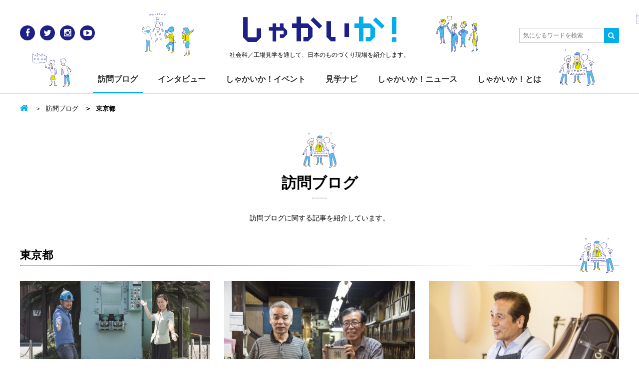

--- FILE ---
content_type: text/html; charset=UTF-8
request_url: https://www.shakaika.jp/blog/tag/%E6%9D%B1%E4%BA%AC%E9%83%BD/
body_size: 8664
content:
<!DOCTYPE html>
<html lang="ja">
<head>
<meta charset="utf-8">
<meta http-equiv="X-UA-Compatible" content="IE=Edge">
<meta name="viewport" content="width=device-width,initial-scale=1.0,minimum-scale=1.0,maximum-scale=1.0,user-scalable=no">

<title>東京都 | しゃかいか！</title>
<meta name='robots' content='max-image-preview:large' />

			<!-- Facebook Pixel Code -->
			<script>
			!function(f,b,e,v,n,t,s){if(f.fbq)return;n=f.fbq=function(){n.callMethod?
			n.callMethod.apply(n,arguments):n.queue.push(arguments)};if(!f._fbq)f._fbq=n;
			n.push=n;n.loaded=!0;n.version='2.0';n.queue=[];t=b.createElement(e);t.async=!0;
			t.src=v;s=b.getElementsByTagName(e)[0];s.parentNode.insertBefore(t,s)}(window,
			document,'script','https://connect.facebook.net/en_US/fbevents.js');
			fbq('init', '' );			fbq('track', 'PageView');

			</script>
			<noscript><img height="1" width="1" style="display:none"
			src="https://www.facebook.com/tr?id=&ev=PageView&noscript=1"
			/></noscript>
			<!-- DO NOT MODIFY -->
			<!-- End Facebook Pixel Code -->

			
<!-- All in One SEO Pack 2.6 by Michael Torbert of Semper Fi Web Design[241,266] -->
<meta name="keywords"  content="500円硬貨,偽造防止,お金,記念硬貨,プルーフ貨幣,造幣局,東京都,訪問ブログ,活字,印刷,割販,名刺,中村活字,銀座,ものづくり、工場見学、ランドセル、ワークショップ、足立区、東京都、革職人、鞄、土屋鞄,土屋國男,職人,足立区,軽井澤工房,革,鞄,ランドセル" />

<link rel="canonical" href="https://www.shakaika.jp/blog/tag/%e6%9d%b1%e4%ba%ac%e9%83%bd/" />
<!-- /all in one seo pack -->
<link rel='dns-prefetch' href='//s0.wp.com' />
<link rel='dns-prefetch' href='//netdna.bootstrapcdn.com' />
<link rel='dns-prefetch' href='//s.w.org' />
<link rel="alternate" type="application/rss+xml" title="しゃかいか！ &raquo; フィード" href="https://www.shakaika.jp/feed/" />
<link rel="alternate" type="application/rss+xml" title="しゃかいか！ &raquo; コメントフィード" href="https://www.shakaika.jp/comments/feed/" />
<link rel="alternate" type="application/rss+xml" title="しゃかいか！ &raquo; 東京都 タグのフィード" href="https://www.shakaika.jp/blog/tag/%e6%9d%b1%e4%ba%ac%e9%83%bd/feed/" />
<script type="text/javascript">
window._wpemojiSettings = {"baseUrl":"https:\/\/s.w.org\/images\/core\/emoji\/14.0.0\/72x72\/","ext":".png","svgUrl":"https:\/\/s.w.org\/images\/core\/emoji\/14.0.0\/svg\/","svgExt":".svg","source":{"concatemoji":"https:\/\/www.shakaika.jp\/wp-includes\/js\/wp-emoji-release.min.js?ver=6.0.11"}};
/*! This file is auto-generated */
!function(e,a,t){var n,r,o,i=a.createElement("canvas"),p=i.getContext&&i.getContext("2d");function s(e,t){var a=String.fromCharCode,e=(p.clearRect(0,0,i.width,i.height),p.fillText(a.apply(this,e),0,0),i.toDataURL());return p.clearRect(0,0,i.width,i.height),p.fillText(a.apply(this,t),0,0),e===i.toDataURL()}function c(e){var t=a.createElement("script");t.src=e,t.defer=t.type="text/javascript",a.getElementsByTagName("head")[0].appendChild(t)}for(o=Array("flag","emoji"),t.supports={everything:!0,everythingExceptFlag:!0},r=0;r<o.length;r++)t.supports[o[r]]=function(e){if(!p||!p.fillText)return!1;switch(p.textBaseline="top",p.font="600 32px Arial",e){case"flag":return s([127987,65039,8205,9895,65039],[127987,65039,8203,9895,65039])?!1:!s([55356,56826,55356,56819],[55356,56826,8203,55356,56819])&&!s([55356,57332,56128,56423,56128,56418,56128,56421,56128,56430,56128,56423,56128,56447],[55356,57332,8203,56128,56423,8203,56128,56418,8203,56128,56421,8203,56128,56430,8203,56128,56423,8203,56128,56447]);case"emoji":return!s([129777,127995,8205,129778,127999],[129777,127995,8203,129778,127999])}return!1}(o[r]),t.supports.everything=t.supports.everything&&t.supports[o[r]],"flag"!==o[r]&&(t.supports.everythingExceptFlag=t.supports.everythingExceptFlag&&t.supports[o[r]]);t.supports.everythingExceptFlag=t.supports.everythingExceptFlag&&!t.supports.flag,t.DOMReady=!1,t.readyCallback=function(){t.DOMReady=!0},t.supports.everything||(n=function(){t.readyCallback()},a.addEventListener?(a.addEventListener("DOMContentLoaded",n,!1),e.addEventListener("load",n,!1)):(e.attachEvent("onload",n),a.attachEvent("onreadystatechange",function(){"complete"===a.readyState&&t.readyCallback()})),(e=t.source||{}).concatemoji?c(e.concatemoji):e.wpemoji&&e.twemoji&&(c(e.twemoji),c(e.wpemoji)))}(window,document,window._wpemojiSettings);
</script>
<style type="text/css">
img.wp-smiley,
img.emoji {
	display: inline !important;
	border: none !important;
	box-shadow: none !important;
	height: 1em !important;
	width: 1em !important;
	margin: 0 0.07em !important;
	vertical-align: -0.1em !important;
	background: none !important;
	padding: 0 !important;
}
</style>
	<link rel='stylesheet' id='wp-block-library-css'  href='https://www.shakaika.jp/wp-includes/css/dist/block-library/style.min.css?ver=6.0.11' type='text/css' media='all' />
<style id='global-styles-inline-css' type='text/css'>
body{--wp--preset--color--black: #000000;--wp--preset--color--cyan-bluish-gray: #abb8c3;--wp--preset--color--white: #ffffff;--wp--preset--color--pale-pink: #f78da7;--wp--preset--color--vivid-red: #cf2e2e;--wp--preset--color--luminous-vivid-orange: #ff6900;--wp--preset--color--luminous-vivid-amber: #fcb900;--wp--preset--color--light-green-cyan: #7bdcb5;--wp--preset--color--vivid-green-cyan: #00d084;--wp--preset--color--pale-cyan-blue: #8ed1fc;--wp--preset--color--vivid-cyan-blue: #0693e3;--wp--preset--color--vivid-purple: #9b51e0;--wp--preset--gradient--vivid-cyan-blue-to-vivid-purple: linear-gradient(135deg,rgba(6,147,227,1) 0%,rgb(155,81,224) 100%);--wp--preset--gradient--light-green-cyan-to-vivid-green-cyan: linear-gradient(135deg,rgb(122,220,180) 0%,rgb(0,208,130) 100%);--wp--preset--gradient--luminous-vivid-amber-to-luminous-vivid-orange: linear-gradient(135deg,rgba(252,185,0,1) 0%,rgba(255,105,0,1) 100%);--wp--preset--gradient--luminous-vivid-orange-to-vivid-red: linear-gradient(135deg,rgba(255,105,0,1) 0%,rgb(207,46,46) 100%);--wp--preset--gradient--very-light-gray-to-cyan-bluish-gray: linear-gradient(135deg,rgb(238,238,238) 0%,rgb(169,184,195) 100%);--wp--preset--gradient--cool-to-warm-spectrum: linear-gradient(135deg,rgb(74,234,220) 0%,rgb(151,120,209) 20%,rgb(207,42,186) 40%,rgb(238,44,130) 60%,rgb(251,105,98) 80%,rgb(254,248,76) 100%);--wp--preset--gradient--blush-light-purple: linear-gradient(135deg,rgb(255,206,236) 0%,rgb(152,150,240) 100%);--wp--preset--gradient--blush-bordeaux: linear-gradient(135deg,rgb(254,205,165) 0%,rgb(254,45,45) 50%,rgb(107,0,62) 100%);--wp--preset--gradient--luminous-dusk: linear-gradient(135deg,rgb(255,203,112) 0%,rgb(199,81,192) 50%,rgb(65,88,208) 100%);--wp--preset--gradient--pale-ocean: linear-gradient(135deg,rgb(255,245,203) 0%,rgb(182,227,212) 50%,rgb(51,167,181) 100%);--wp--preset--gradient--electric-grass: linear-gradient(135deg,rgb(202,248,128) 0%,rgb(113,206,126) 100%);--wp--preset--gradient--midnight: linear-gradient(135deg,rgb(2,3,129) 0%,rgb(40,116,252) 100%);--wp--preset--duotone--dark-grayscale: url('#wp-duotone-dark-grayscale');--wp--preset--duotone--grayscale: url('#wp-duotone-grayscale');--wp--preset--duotone--purple-yellow: url('#wp-duotone-purple-yellow');--wp--preset--duotone--blue-red: url('#wp-duotone-blue-red');--wp--preset--duotone--midnight: url('#wp-duotone-midnight');--wp--preset--duotone--magenta-yellow: url('#wp-duotone-magenta-yellow');--wp--preset--duotone--purple-green: url('#wp-duotone-purple-green');--wp--preset--duotone--blue-orange: url('#wp-duotone-blue-orange');--wp--preset--font-size--small: 13px;--wp--preset--font-size--medium: 20px;--wp--preset--font-size--large: 36px;--wp--preset--font-size--x-large: 42px;}.has-black-color{color: var(--wp--preset--color--black) !important;}.has-cyan-bluish-gray-color{color: var(--wp--preset--color--cyan-bluish-gray) !important;}.has-white-color{color: var(--wp--preset--color--white) !important;}.has-pale-pink-color{color: var(--wp--preset--color--pale-pink) !important;}.has-vivid-red-color{color: var(--wp--preset--color--vivid-red) !important;}.has-luminous-vivid-orange-color{color: var(--wp--preset--color--luminous-vivid-orange) !important;}.has-luminous-vivid-amber-color{color: var(--wp--preset--color--luminous-vivid-amber) !important;}.has-light-green-cyan-color{color: var(--wp--preset--color--light-green-cyan) !important;}.has-vivid-green-cyan-color{color: var(--wp--preset--color--vivid-green-cyan) !important;}.has-pale-cyan-blue-color{color: var(--wp--preset--color--pale-cyan-blue) !important;}.has-vivid-cyan-blue-color{color: var(--wp--preset--color--vivid-cyan-blue) !important;}.has-vivid-purple-color{color: var(--wp--preset--color--vivid-purple) !important;}.has-black-background-color{background-color: var(--wp--preset--color--black) !important;}.has-cyan-bluish-gray-background-color{background-color: var(--wp--preset--color--cyan-bluish-gray) !important;}.has-white-background-color{background-color: var(--wp--preset--color--white) !important;}.has-pale-pink-background-color{background-color: var(--wp--preset--color--pale-pink) !important;}.has-vivid-red-background-color{background-color: var(--wp--preset--color--vivid-red) !important;}.has-luminous-vivid-orange-background-color{background-color: var(--wp--preset--color--luminous-vivid-orange) !important;}.has-luminous-vivid-amber-background-color{background-color: var(--wp--preset--color--luminous-vivid-amber) !important;}.has-light-green-cyan-background-color{background-color: var(--wp--preset--color--light-green-cyan) !important;}.has-vivid-green-cyan-background-color{background-color: var(--wp--preset--color--vivid-green-cyan) !important;}.has-pale-cyan-blue-background-color{background-color: var(--wp--preset--color--pale-cyan-blue) !important;}.has-vivid-cyan-blue-background-color{background-color: var(--wp--preset--color--vivid-cyan-blue) !important;}.has-vivid-purple-background-color{background-color: var(--wp--preset--color--vivid-purple) !important;}.has-black-border-color{border-color: var(--wp--preset--color--black) !important;}.has-cyan-bluish-gray-border-color{border-color: var(--wp--preset--color--cyan-bluish-gray) !important;}.has-white-border-color{border-color: var(--wp--preset--color--white) !important;}.has-pale-pink-border-color{border-color: var(--wp--preset--color--pale-pink) !important;}.has-vivid-red-border-color{border-color: var(--wp--preset--color--vivid-red) !important;}.has-luminous-vivid-orange-border-color{border-color: var(--wp--preset--color--luminous-vivid-orange) !important;}.has-luminous-vivid-amber-border-color{border-color: var(--wp--preset--color--luminous-vivid-amber) !important;}.has-light-green-cyan-border-color{border-color: var(--wp--preset--color--light-green-cyan) !important;}.has-vivid-green-cyan-border-color{border-color: var(--wp--preset--color--vivid-green-cyan) !important;}.has-pale-cyan-blue-border-color{border-color: var(--wp--preset--color--pale-cyan-blue) !important;}.has-vivid-cyan-blue-border-color{border-color: var(--wp--preset--color--vivid-cyan-blue) !important;}.has-vivid-purple-border-color{border-color: var(--wp--preset--color--vivid-purple) !important;}.has-vivid-cyan-blue-to-vivid-purple-gradient-background{background: var(--wp--preset--gradient--vivid-cyan-blue-to-vivid-purple) !important;}.has-light-green-cyan-to-vivid-green-cyan-gradient-background{background: var(--wp--preset--gradient--light-green-cyan-to-vivid-green-cyan) !important;}.has-luminous-vivid-amber-to-luminous-vivid-orange-gradient-background{background: var(--wp--preset--gradient--luminous-vivid-amber-to-luminous-vivid-orange) !important;}.has-luminous-vivid-orange-to-vivid-red-gradient-background{background: var(--wp--preset--gradient--luminous-vivid-orange-to-vivid-red) !important;}.has-very-light-gray-to-cyan-bluish-gray-gradient-background{background: var(--wp--preset--gradient--very-light-gray-to-cyan-bluish-gray) !important;}.has-cool-to-warm-spectrum-gradient-background{background: var(--wp--preset--gradient--cool-to-warm-spectrum) !important;}.has-blush-light-purple-gradient-background{background: var(--wp--preset--gradient--blush-light-purple) !important;}.has-blush-bordeaux-gradient-background{background: var(--wp--preset--gradient--blush-bordeaux) !important;}.has-luminous-dusk-gradient-background{background: var(--wp--preset--gradient--luminous-dusk) !important;}.has-pale-ocean-gradient-background{background: var(--wp--preset--gradient--pale-ocean) !important;}.has-electric-grass-gradient-background{background: var(--wp--preset--gradient--electric-grass) !important;}.has-midnight-gradient-background{background: var(--wp--preset--gradient--midnight) !important;}.has-small-font-size{font-size: var(--wp--preset--font-size--small) !important;}.has-medium-font-size{font-size: var(--wp--preset--font-size--medium) !important;}.has-large-font-size{font-size: var(--wp--preset--font-size--large) !important;}.has-x-large-font-size{font-size: var(--wp--preset--font-size--x-large) !important;}
</style>
<link rel='stylesheet' id='contact-form-7-css'  href='https://www.shakaika.jp/wp-content/plugins/contact-form-7/includes/css/styles.css?ver=4.7' type='text/css' media='all' />
<link rel='stylesheet' id='base-css'  href='https://www.shakaika.jp/wp-content/themes/shakaika-2016/assets/css/style.css' type='text/css' media='all' />
<link rel='stylesheet' id='font-css'  href='//netdna.bootstrapcdn.com/font-awesome/4.0.3/css/font-awesome.min.css' type='text/css' media='all' />
<link rel='stylesheet' id='jetpack-widget-social-icons-styles-css'  href='https://www.shakaika.jp/wp-content/plugins/jetpack/modules/widgets/social-icons/social-icons.css?ver=20170506' type='text/css' media='all' />
<link rel='stylesheet' id='jetpack_css-css'  href='https://www.shakaika.jp/wp-content/plugins/jetpack/css/jetpack.css?ver=6.1.5' type='text/css' media='all' />
<script type='text/javascript' src='https://www.shakaika.jp/wp-includes/js/jquery/jquery.min.js?ver=3.6.0' id='jquery-core-js'></script>
<script type='text/javascript' src='https://www.shakaika.jp/wp-includes/js/jquery/jquery-migrate.min.js?ver=3.3.2' id='jquery-migrate-js'></script>
<link rel="https://api.w.org/" href="https://www.shakaika.jp/wp-json/" /><link rel="alternate" type="application/json" href="https://www.shakaika.jp/wp-json/wp/v2/tags/230" /><link rel="EditURI" type="application/rsd+xml" title="RSD" href="https://www.shakaika.jp/xmlrpc.php?rsd" />
<link rel="wlwmanifest" type="application/wlwmanifest+xml" href="https://www.shakaika.jp/wp-includes/wlwmanifest.xml" /> 
<script type="text/javascript">
	window._se_plugin_version = '8.1.9';
</script>

<link rel='dns-prefetch' href='//v0.wordpress.com'/>
<style type='text/css'>img#wpstats{display:none}</style><style>.simplemap img{max-width:none !important;padding:0 !important;margin:0 !important;}.staticmap,.staticmap img{max-width:100% !important;height:auto !important;}.simplemap .simplemap-content{display:none;}</style>
<script>var google_map_api_key = "AIzaSyAWkED5XTrdIcqIu-dz1bywzfDNSEdwtj4";</script>
<!-- BEGIN: WP Social Bookmarking Light HEAD -->


<script>
    (function (d, s, id) {
        var js, fjs = d.getElementsByTagName(s)[0];
        if (d.getElementById(id)) return;
        js = d.createElement(s);
        js.id = id;
        js.src = "//connect.facebook.net/ja_JP/sdk.js#xfbml=1&version=v2.7";
        fjs.parentNode.insertBefore(js, fjs);
    }(document, 'script', 'facebook-jssdk'));
</script>

<style type="text/css">
    .wp_social_bookmarking_light{
    border: 0 !important;
    width: 100%;
    max-width: 430px;
    margin: 0 auto;
}
.wp_social_bookmarking_light div{
    float: left !important;
    border: 0 !important;
    padding: 0 !important;
    margin: 0 5px 0px 0 !important;
    min-height: 30px !important;
    line-height: 18px !important;
    text-indent: 0 !important;
}
.wp_social_bookmarking_light img{
    border: 0 !important;
    padding: 0;
    margin: 0;
    vertical-align: top !important;
}
.wp_social_bookmarking_light_clear{
    clear: both !important;
}
#fb-root{
    display: none;
}
.wsbl_twitter{
    width: 80px;
}
.wsbl_facebook_like iframe{
    max-width: none !important;
}
.wsbl_pinterest a{
    border: 0px !important;
}
</style>
<!-- END: WP Social Bookmarking Light HEAD -->
<meta name="msapplication-tileimage" content="https://www.shakaika.jp/wp-content/themes/shakaika-2016/assets/img/touch_icon.png">
<link rel="icon" href="https://www.shakaika.jp/wp-content/themes/shakaika-2016/assets/img/favicon.png" sizes="32x32">
<link rel="icon" href="https://www.shakaika.jp/wp-content/themes/shakaika-2016/assets/img/touch_icon.png" sizes="192x192">
<link rel="apple-touch-icon-precomposed" href="https://www.shakaika.jp/wp-content/themes/shakaika-2016/assets/img/touch_icon.png">
<script>
  (function(i,s,o,g,r,a,m){i['GoogleAnalyticsObject']=r;i[r]=i[r]||function(){
  (i[r].q=i[r].q||[]).push(arguments)},i[r].l=1*new Date();a=s.createElement(o),
  m=s.getElementsByTagName(o)[0];a.async=1;a.src=g;m.parentNode.insertBefore(a,m)
  })(window,document,'script','//www.google-analytics.com/analytics.js','ga');

  ga('create', 'UA-56537022-1', 'auto');
  ga('send', 'pageview');

</script>
</head>

<body class="archive tag tag-230 archive-blog">
<div id="fb-root"></div>
<script>(function(d, s, id) {
  var js, fjs = d.getElementsByTagName(s)[0];
  if (d.getElementById(id)) return;
  js = d.createElement(s); js.id = id;
  js.src = "//connect.facebook.net/ja_JP/sdk.js#xfbml=1&version=v2.5&appId=848896638483464";
  fjs.parentNode.insertBefore(js, fjs);
}(document, 'script', 'facebook-jssdk'));</script>

<div id="wrap">
<!-- =====Header====== -->
<header id="header">
<div class="inner">
  <p class="siteLogo"><a href="/">しゃかい<span class="deco">か！</span></a></p>      <p class="siteDescription">社会科／工場見学を通して、日本のものづくり現場を紹介します。</p>
    <a class="menuBtn toggleBtn" href=""><span></span></a>
  <div class="menuList toggleArea">
    <ul id="globalNav">
      <li><a href="/blog/">訪問ブログ</a></li>
      <li><a href="/interview/">インタビュー</a></li>
      <li><a href="/event/">しゃかいか！イベント</a></li>
      <li><a href="/navi/">見学ナビ</a></li>
      <li><a href="/news/">しゃかいか！ニュース</a></li>
      <li><a href="/about/">しゃかいか！とは</a></li>
    </ul>
    <ul class="socialLink clearfix">
      <li class="socialLink_ico"><a href="https://www.facebook.com/shakaika.jp" target="_blank" title="Facebook" class="facebook"><i class="fa fa-facebook"></i></a></li>
      <li class="socialLink_ico"><a href="https://twitter.com/shakaika_jp" target="_blank" title="Twitter" class="twitter"><i class="fa fa-twitter"></i></a></li>
      <li class="socialLink_ico"><a href="http://instagram.com/shakaika.jp/" target="_blank" title="Instagram" class="instagram"><i class="fa fa-instagram"></i></a></li>
      <li class="socialLink_ico"><a href="https://www.youtube.com/user/shakaikajp" target="_blank" title="YouTube" class="youtube"><i class="fa fa-youtube-play"></i></a></li>
    </ul>
  </div><!-- /.menuArea -->

  <a class="searchBtn toggleBtn" href=""><i class="fa fa-search" title="Search"></i></a>
  <div class="searchForm toggleArea">
    <form action="https://www.shakaika.jp/">
      <input class="searchForm_text" type="text" placeholder="気になるワードを検索" value="" name="s" id="s">
      <input type="hidden" name="post_type[]" value="post">
      <input type="hidden" name="post_type[]" value="navi">
      <input type="hidden" name="post_type[]" value="news">
      <input type="hidden" name="post_type[]" value="event">
      <input type="hidden" name="post_type[]" value="interview">
      <button class="searchForm_submit" type="submit"><i class="fa fa-search"></i></button>
    </form>
  </div><!-- /.searchForm -->
</div>
</header>
<!-- ==== /Header==== -->




<main id="container" class="clearfix">
  <div class="inner">
    <div id="contents">
  <ul class="breadcrumb">
    <li class="breadcrumb_home"><a href="https://www.shakaika.jp/"></a></li>

          <li><a href="/blog/">訪問ブログ</a></li>
    
          <li class="breadcrumb-active">東京都</li>
      </ul>
    <h1 class="title-l-char"><a href="/blog/">訪問ブログ</a> </h1>
  <p class="pageDescription">訪問ブログに関する記事を紹介しています。</p>

      <p class="title-m-char">東京都</p>
  


  <div class="cards-blog">
    <article class="card">
  <a href="https://www.shakaika.jp/blog/9882/zouheikyoku_tokyo/">
    <img width="585" height="382" src="https://www.shakaika.jp/wp-content/plugins/jetpack/modules/lazy-images/images/1x1.trans.gif" class="card_thumbnail wp-post-image" alt="" data-lazy-src="https://www.shakaika.jp/wp-content/uploads/2016/02/thumb_9882-585x382.jpg" data-lazy-srcset="https://www.shakaika.jp/wp-content/uploads/2016/02/thumb_9882-585x382.jpg 585w, https://www.shakaika.jp/wp-content/uploads/2016/02/thumb_9882-790x516.jpg 790w" data-lazy-sizes="(max-width: 585px) 100vw, 585px" />
        <div class="post_head">
      <time datetime="2015-10-29" class="card_date">2015年10月29日</time>
          </div>
    
    <h3 class="card_title">お金も技術もピカイチ！キラリと光る世界一の貨幣製造技術を見る 造幣局 東京支局</h3>

        <ul class="card_meta">
      <li class="label_parent">訪問ブログ</li>

              <li class="label">関東地方</li>
              <li class="label">東京都</li>
          </ul>
  </a>
</article>
<article class="card">
  <a href="https://www.shakaika.jp/blog/9884/nakamuakatuji_ginza/">
    <img width="585" height="382" src="https://www.shakaika.jp/wp-content/plugins/jetpack/modules/lazy-images/images/1x1.trans.gif" class="card_thumbnail wp-post-image" alt="" loading="lazy" data-lazy-src="https://www.shakaika.jp/wp-content/uploads/2016/02/thumb_9884-585x382.jpg" data-lazy-srcset="https://www.shakaika.jp/wp-content/uploads/2016/02/thumb_9884-585x382.jpg 585w, https://www.shakaika.jp/wp-content/uploads/2016/02/thumb_9884-790x516.jpg 790w" data-lazy-sizes="(max-width: 585px) 100vw, 585px" />
        <div class="post_head">
      <time datetime="2015-10-05" class="card_date">2015年10月05日</time>
          </div>
    
    <h3 class="card_title">みんなに思わず手渡したくなる！活版刷り名刺の秘密を見つけた　中村活字</h3>

        <ul class="card_meta">
      <li class="label_parent">訪問ブログ</li>

              <li class="label">関東地方</li>
              <li class="label">東京都</li>
          </ul>
  </a>
</article>
<article class="card">
  <a href="https://www.shakaika.jp/blog/3836/tsuchiyabag-co-ltd/">
    <img width="585" height="382" src="https://www.shakaika.jp/wp-content/plugins/jetpack/modules/lazy-images/images/1x1.trans.gif" class="card_thumbnail wp-post-image" alt="" loading="lazy" data-lazy-src="https://www.shakaika.jp/wp-content/uploads/2016/02/thumb_3836-585x382.jpg" data-lazy-srcset="https://www.shakaika.jp/wp-content/uploads/2016/02/thumb_3836-585x382.jpg 585w, https://www.shakaika.jp/wp-content/uploads/2016/02/thumb_3836-790x516.jpg 790w" data-lazy-sizes="(max-width: 585px) 100vw, 585px" />
        <div class="post_head">
      <time datetime="2015-04-16" class="card_date">2015年04月16日</time>
          </div>
    
    <h3 class="card_title">家族の一生に一度の思い出に寄り添う温かなランドセル　土屋鞄製造所</h3>

        <ul class="card_meta">
      <li class="label_parent">訪問ブログ</li>

              <li class="label">関東地方</li>
              <li class="label">東京都</li>
          </ul>
  </a>
</article>
  </div>
  <div class="searchNav searchNav-category">
<h3 class="searchNav_title"><a href="/blog/?area=index">地域から探す</a></h3><ul class="searchNav-category_list clearfix">	<li class="cat-item cat-item-833"><a href="https://www.shakaika.jp/blog/area/chubu/">中部地方</a>
</li>
	<li class="cat-item cat-item-834"><a href="https://www.shakaika.jp/blog/area/kinki/">近畿地方</a>
</li>
	<li class="cat-item cat-item-835"><a href="https://www.shakaika.jp/blog/area/chugoku/">中国地方</a>
</li>
	<li class="cat-item cat-item-836"><a href="https://www.shakaika.jp/blog/area/shikoku/">四国地方</a>
</li>
	<li class="cat-item cat-item-837"><a href="https://www.shakaika.jp/blog/area/kyushu/">九州・沖縄地方</a>
</li>
	<li class="cat-item cat-item-838"><a href="https://www.shakaika.jp/blog/area/overseas/">海外</a>
</li>
	<li class="cat-item cat-item-830"><a href="https://www.shakaika.jp/blog/area/hokkaido/">北海道</a>
</li>
	<li class="cat-item cat-item-831"><a href="https://www.shakaika.jp/blog/area/tohoku/">東北地方</a>
</li>
	<li class="cat-item cat-item-832"><a href="https://www.shakaika.jp/blog/area/kanto/">関東地方</a>
</li>
</ul></div>


  <div class="searchNav searchNav-tags">
    <h3 class="searchNav_title">キーワードから探す</h3>
    <div class="searchNav-tags_list">
      <span class="label_tag"><a href="https://www.shakaika.jp/blog/tag/%e8%b6%8a%e5%89%8d%e6%bc%86%e5%99%a8/" class="tag-cloud-link tag-link-171 tag-link-position-1" style="font-size: 1.3rem;" aria-label="越前漆器 (5個の項目)">越前漆器</a></span><span class="label_tag"><a href="https://www.shakaika.jp/blog/tag/%e7%a6%8f%e4%ba%95%e7%9c%8c/" class="tag-cloud-link tag-link-155 tag-link-position-2" style="font-size: 1.3rem;" aria-label="福井県 (5個の項目)">福井県</a></span><span class="label_tag"><a href="https://www.shakaika.jp/blog/tag/%e3%83%93%e3%83%bc%e3%83%ab/" class="tag-cloud-link tag-link-72 tag-link-position-3" style="font-size: 1.3rem;" aria-label="ビール (5個の項目)">ビール</a></span><span class="label_tag"><a href="https://www.shakaika.jp/blog/tag/%e6%97%a5%e6%9c%ac%e9%85%92/" class="tag-cloud-link tag-link-8 tag-link-position-4" style="font-size: 1.3rem;" aria-label="日本酒 (3個の項目)">日本酒</a></span><span class="label_tag"><a href="https://www.shakaika.jp/blog/tag/%e3%81%8a%e8%a3%81%e7%b8%ab/" class="tag-cloud-link tag-link-122 tag-link-position-5" style="font-size: 1.3rem;" aria-label="お裁縫 (1個の項目)">お裁縫</a></span><span class="label_tag"><a href="https://www.shakaika.jp/blog/tag/%e6%a1%90%e6%9c%ac%e6%b3%b0%e4%b8%80/" class="tag-cloud-link tag-link-105 tag-link-position-6" style="font-size: 1.3rem;" aria-label="桐本泰一 (1個の項目)">桐本泰一</a></span><span class="label_tag"><a href="https://www.shakaika.jp/blog/tag/%e3%83%a1%e3%82%a4%e3%83%b3%e3%83%bb%e3%82%a4%e3%83%b3%e3%83%bb%e3%83%88%e3%83%bc%e3%82%ad%e3%83%a7%e3%83%bc/" class="tag-cloud-link tag-link-89 tag-link-position-7" style="font-size: 1.3rem;" aria-label="メイン・イン・トーキョー (1個の項目)">メイン・イン・トーキョー</a></span><span class="label_tag"><a href="https://www.shakaika.jp/blog/tag/%e6%96%b0%e6%bd%9f%e7%9c%8c%e4%b8%89%e6%9d%a1%e5%b8%82/" class="tag-cloud-link tag-link-56 tag-link-position-8" style="font-size: 1.3rem;" aria-label="新潟県三条市 (1個の項目)">新潟県三条市</a></span><span class="label_tag"><a href="https://www.shakaika.jp/blog/tag/%e8%bb%8d%e6%b8%af/" class="tag-cloud-link tag-link-40 tag-link-position-9" style="font-size: 1.3rem;" aria-label="軍港 (1個の項目)">軍港</a></span><span class="label_tag"><a href="https://www.shakaika.jp/blog/tag/%e3%82%af%e3%83%ab%e3%83%bc%e3%82%ba/" class="tag-cloud-link tag-link-24 tag-link-position-10" style="font-size: 1.3rem;" aria-label="クルーズ (1個の項目)">クルーズ</a></span>    </div>
  </div>


  <p class="archiveNav back"><a href="/blog/" class="btn btn-large btn-back">訪問ブログ一覧へもどる</a></p>
    </div><!-- /#contents -->
  </div>
</main>
<!-- ==== /Container==== -->

<!-- =====Footer====== -->
<footer id="footer">
  <div class="footerUtility">
  <div class="inner">
    <div class="navArea clearfix">
      <div class="navArea_logo">
        <p class="siteLogo"><a href="/">しゃかい<span class="deco">か！</span></a></p>
        <p class="siteDescription">社会科／工場見学を通して、<br>日本のものづくり現場を紹介します。</p>
      </div>
      <ul class="navArea_list">
        <li><a href="/blog/">訪問ブログ</a></li>
        <li><a href="/interview/">インタビュー</a></li>
        <li><a href="/event/">しゃかいか！イベント</a></li>
        <li><a href="/navi/">見学ナビ</a></li>
        <li><a href="/news/">しゃかいか！ニュース</a></li>
        <li><a href="/about/">しゃかいか！とは</a></li>
      </ul>
    </div><!-- /.navArea -->

    <div class="snsArea clearfix">
      <!--<div class="snsArea_box fb">
        <div class="fb-page" data-href="https://www.facebook.com/shakaika.jp/" data-tabs="timeline" data-width="345" data-height="200" data-small-header="false" data-adapt-container-width="true" data-hide-cover="false" data-show-facepile="true"><div class="fb-xfbml-parse-ignore"><blockquote cite="https://www.facebook.com/shakaika.jp/"><a href="https://www.facebook.com/shakaika.jp/">しゃかいか！</a></blockquote></div></div>-->
      </div><!-- /.snsArea_box -->
      <div class="snsArea_box tw">
        <a class="twitter-timeline" href="https://twitter.com/shakaika_jp" data-widget-id="532482030546583552" width="345" height="200">@shakaika_jpさんのツイート</a>
        <script>!function(d,s,id){var js,fjs=d.getElementsByTagName(s)[0],p=/^http:/.test(d.location)?'http':'https';if(!d.getElementById(id)){js=d.createElement(s);js.id=id;js.src=p+"://platform.twitter.com/widgets.js";fjs.parentNode.insertBefore(js,fjs);}}(document,"script","twitter-wjs");</script>
      </div><!-- /.snsArea_box -->
    </div><!-- /.snsArea -->
  </div>
  </div><!-- /.footerUtility -->

  <div class="footerAbout">
  <div class="inner">
    <ul class="footerAbout_link">
      <li><a href="/inquiry/">お問い合わせ</a></li>
      <li><a href="/about/#company">運営会社</a></li>
      <li><a href="/privacy/">プライバシーポリシー</a></li>
    </ul>
    <p class="footerAbout_copyright">
      <small>&copy; <a href="https://www.shakaika.jp">shakaika</a>. all rights reserved.</small>
    </p>
  </div>
  </div><!-- /.footerAbout -->

</footer>
<!-- ==== /Footer==== -->
</div><!-- /#wrap -->

	<div style="display:none">
	</div>

<!-- BEGIN: WP Social Bookmarking Light FOOTER -->
    <script>!function(d,s,id){var js,fjs=d.getElementsByTagName(s)[0],p=/^http:/.test(d.location)?'http':'https';if(!d.getElementById(id)){js=d.createElement(s);js.id=id;js.src=p+'://platform.twitter.com/widgets.js';fjs.parentNode.insertBefore(js,fjs);}}(document, 'script', 'twitter-wjs');</script>


<!-- END: WP Social Bookmarking Light FOOTER -->
<script type='text/javascript' src='https://www.shakaika.jp/wp-content/plugins/contact-form-7/includes/js/jquery.form.min.js?ver=3.51.0-2014.06.20' id='jquery-form-js'></script>
<script type='text/javascript' id='contact-form-7-js-extra'>
/* <![CDATA[ */
var _wpcf7 = {"recaptcha":{"messages":{"empty":"\u3042\u306a\u305f\u304c\u30ed\u30dc\u30c3\u30c8\u3067\u306f\u306a\u3044\u3053\u3068\u3092\u8a3c\u660e\u3057\u3066\u304f\u3060\u3055\u3044\u3002"}}};
/* ]]> */
</script>
<script type='text/javascript' src='https://www.shakaika.jp/wp-content/plugins/contact-form-7/includes/js/scripts.js?ver=4.7' id='contact-form-7-js'></script>
<script type='text/javascript' src='https://s0.wp.com/wp-content/js/devicepx-jetpack.js?ver=202604' id='devicepx-js'></script>
<script type='text/javascript' src='https://www.shakaika.jp/wp-content/themes/shakaika-2016/assets/js/script.js' id='js-common-js'></script>
<script type='text/javascript' src='https://www.shakaika.jp/wp-content/plugins/jetpack/_inc/build/lazy-images/js/lazy-images.min.js?ver=6.1.5' id='jetpack-lazy-images-js'></script>
<script type='text/javascript' id='fca_pc_client_js-js-extra'>
/* <![CDATA[ */
var fcaPcEvents = [];
var fcaPcDebug = {"debug":""};
var fcaPcPost = {"title":"\u304a\u91d1\u3082\u6280\u8853\u3082\u30d4\u30ab\u30a4\u30c1\uff01\u30ad\u30e9\u30ea\u3068\u5149\u308b\u4e16\u754c\u4e00\u306e\u8ca8\u5e63\u88fd\u9020\u6280\u8853\u3092\u898b\u308b \u9020\u5e63\u5c40 \u6771\u4eac\u652f\u5c40","type":"post","id":"9882","categories":["\u8a2a\u554f\u30d6\u30ed\u30b0"],"utm_support":"","user_parameters":"","edd_delay":"0","woo_delay":"0","edd_enabled":"","woo_enabled":"","video_enabled":""};
/* ]]> */
</script>
<script type='text/javascript' src='https://www.shakaika.jp/wp-content/plugins/facebook-conversion-pixel/pixel-cat.min.js?ver=2.5.6' id='fca_pc_client_js-js'></script>
<script type='text/javascript' src='https://www.shakaika.jp/wp-content/plugins/facebook-conversion-pixel/video.compiled.js?ver=6.0.11' id='fca_pc_video_js-js'></script>
<script type='text/javascript' src='https://stats.wp.com/e-202604.js' async='async' defer='defer'></script>
<script type='text/javascript'>
	_stq = window._stq || [];
	_stq.push([ 'view', {v:'ext',j:'1:6.1.5',blog:'104193997',post:'0',tz:'9',srv:'www.shakaika.jp'} ]);
	_stq.push([ 'clickTrackerInit', '104193997', '0' ]);
</script>

</body>
</html>
